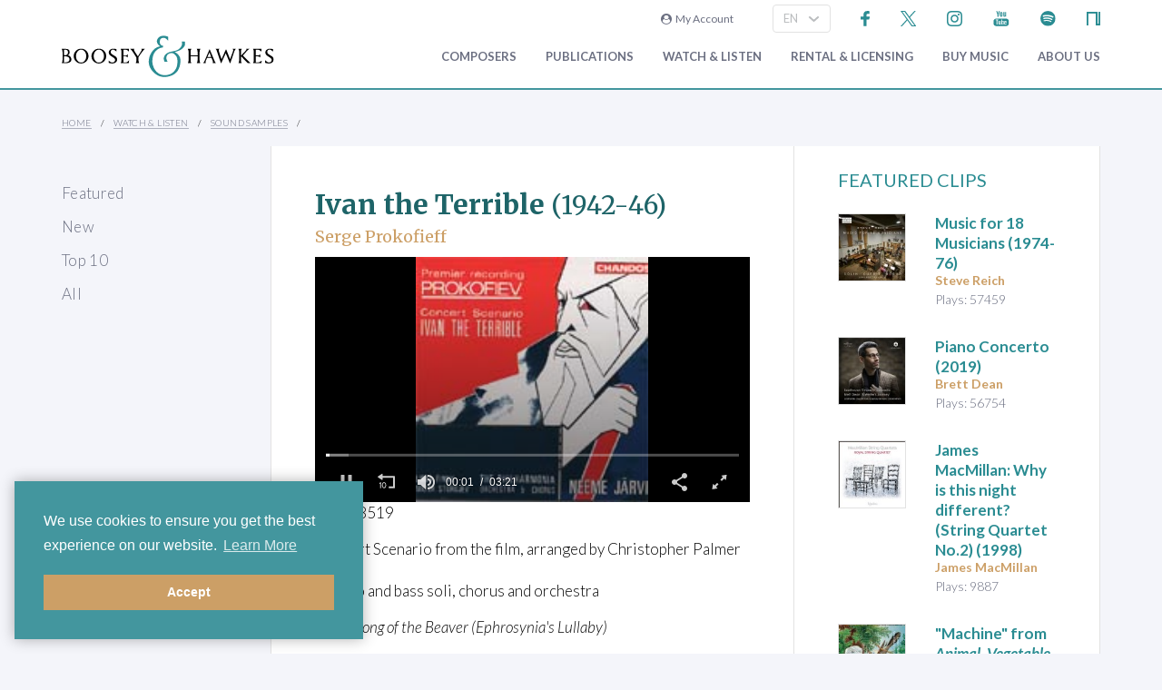

--- FILE ---
content_type: application/x-javascript
request_url: https://www.boosey.com/Scripts/floatingLabel.js?v2
body_size: 455
content:
$(document).ready(function () {
    $(".form__input, .form__textarea, .form__select").on("input",onInput);
    $(".form__input, .form__textarea, .form__select").focusout(onFocusOut);
    $(".form__select").change(onFocusOut);
    $("input[type='date']").unbind(); //date inputs always have a floating label

    setTimeout(function () { onLoad(); },0); //In case form input values are cached
});

function onLoad() {
    $(".form__input, .form__textarea, .form__select").each(function () {
        if ($(this).val() || $(this).is("input[type='date']")) {
            var $labelEle = $(this).parent().find("label");
            if ($labelEle.hasClass("form__label-floating")) {
                if ($labelEle.attr("data-float") === "false") {
                    $labelEle.attr("data-float", true).css({
                        "display": "block",
                        "margin-top": "-=5",
                        "font-size": "-=3"
                    });
                }
                $(this).css({
                    "padding-top": "+=5",
                    "padding-bottom": "-=5"
                }).removeAttr("placeholder");
            }
        }
    });
}

function onInput() {
    var $labelEle = $(this).parent().find("label");
    if ($labelEle.hasClass("form__label-floating")) {
        if ($labelEle.attr("data-float") === "false") {
            $labelEle.finish().css("display", "block").animate({
                marginTop: "-=5",
                fontSize: "-=3"
            }, 100, "linear").attr("data-float", true);
            $(this).animate({
                paddingTop: "+=5",
                paddingBottom: "-=5"
            }, 100, "linear").removeAttr("placeholder");
        }
    }
}

function onFocusOut() {
    var $labelEle = $(this).parent().find("label");
    var $currentEle = $(this);
    if ($labelEle.hasClass("form__label-floating")) {
        if (!$(this).val() && $labelEle.attr("data-float") === "true") {
            $labelEle.finish().animate({
                marginTop: "+=5",
                fontSize: "+=3"
            }, 100, "linear", function () {
                if (!$(this).hasClass("form__label-select")) {
                    $(this).css("display", "none");
                }
                $currentEle.attr("placeholder", $(this).html());
            }).attr("data-float", false);
            $(this).animate({
                paddingTop: "-=5",
                paddingBottom: "+=5",
            }, 100, "linear");
        }
    }
}
